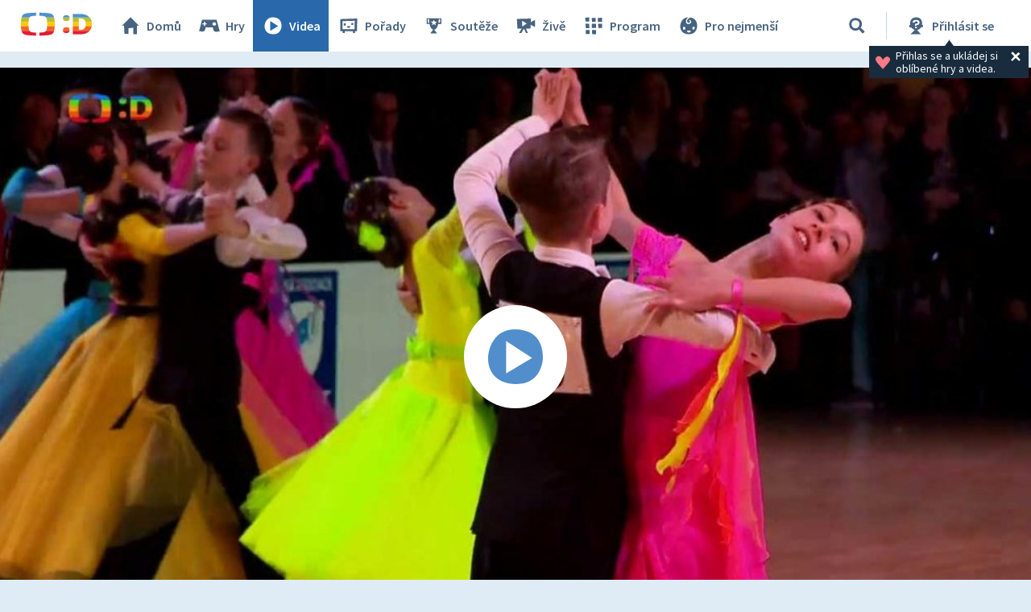

--- FILE ---
content_type: text/html;charset=UTF-8
request_url: https://decko.ceskatelevize.cz/video/e217562231500011
body_size: 7177
content:
<!DOCTYPE html> <html xmlns="http://www.w3.org/1999/xhtml"
	  lang="cs"> <head vocab="http://schema.org/" prefix="og: http://ogp.me/ns# fb: http://ogp.me/ns/fb#"
		  itemscope="" itemtype="http://schema.org/WebPage">  <meta charset="UTF-8" /> <meta name="viewport" content="width=device-width, initial-scale=1.0" />  <title>Lvíčata — 18. března 2017 – Videa – Déčko – Česká televize</title> <meta name="description" content="Dnes se podíváme na fenomenálního pilota F1 Ayertona Senu, vydáme se na hokejový stadion, kde trénují brankáři a budeme i tančit. K tomu všemu přidáme naši soutěž o knihu Lvíčata a samozřejmě se ukáže i tělocvikář Miloš." />  <meta name="author" content="Nová média České televize" />       <meta itemprop="name" content="Lvíčata — 18. března 2017" /> <meta itemprop="description" content="Dnes se podíváme na fenomenálního pilota F1 Ayertona Senu, vydáme se na hokejový stadion, kde trénují brankáři a budeme i tančit. K tomu všemu přidáme naši soutěž o knihu Lvíčata a samozřejmě se ukáže i tělocvikář Miloš." /> <meta name="twitter:card" content="summary" />  <meta property="og:locale" content="cs_CZ" /> <meta property="og:url" content="https://decko.ceskatelevize.cz/video/e217562231500011" /> <meta property="og:type" content="video" /> <meta property="og:title" content="Lvíčata — 18. března 2017" /> <meta property="og:description" content="Dnes se podíváme na fenomenálního pilota F1 Ayertona Senu, vydáme se na hokejový stadion, kde trénují brankáři a budeme i tančit. K tomu všemu přidáme naši soutěž o knihu Lvíčata a samozřejmě se ukáže i tělocvikář Miloš." /> <meta property="og:site_name" content="Česká televize" />   <meta property="og:image" content="https://decko.ceskatelevize.cz/cms/ct-src/video/e217562231500011/uni__Facebook1200x675.jpg" /> <meta property="og:image:width" content="1200" /> <meta property="og:image:height" content="675" />       <meta name="msapplication-config" content="/cms/layouts-decko/favicon/browserconfig.xml" /> <meta name="msapplication-TileColor" content="#ffffff" /> <meta name="msapplication-TileImage" content="/cms/layouts-decko/favicon/mstile-144x144.png" /> <meta name="theme-color" content="#ffffff" /> <link rel="manifest" href="/cms/layouts-decko/favicon/manifest.json" crossorigin="use-credentials" /> <link rel="shortcut icon" type="image/ico" href="/cms/layouts-decko/favicon/favicon.ico" /> <link rel="apple-touch-icon" sizes="57x57" href="/cms/layouts-decko/favicon/apple-touch-icon-57x57.png" /> <link rel="apple-touch-icon" sizes="60x60" href="/cms/layouts-decko/favicon/apple-touch-icon-60x60.png" /> <link rel="apple-touch-icon" sizes="72x72" href="/cms/layouts-decko/favicon/apple-touch-icon-72x72.png" /> <link rel="apple-touch-icon" sizes="76x76" href="/cms/layouts-decko/favicon/apple-touch-icon-76x76.png" /> <link rel="apple-touch-icon" sizes="114x114" href="/cms/layouts-decko/favicon/apple-touch-icon-114x114.png" /> <link rel="apple-touch-icon" sizes="120x120" href="/cms/layouts-decko/favicon/apple-touch-icon-120x120.png" /> <link rel="apple-touch-icon" sizes="144x144" href="/cms/layouts-decko/favicon/apple-touch-icon-144x144.png" /> <link rel="apple-touch-icon" sizes="152x152" href="/cms/layouts-decko/favicon/apple-touch-icon-152x152.png" /> <link rel="icon" type="image/png" sizes="16x16" href="/cms/layouts-decko/favicon/favicon-16x16.png" /> <link rel="icon" type="image/png" sizes="32x32" href="/cms/layouts-decko/favicon/favicon-32x32.png" /> <link rel="icon" type="image/png" sizes="48x48" href="/cms/layouts-decko/favicon/favicon-48x48.png" /> <link rel="icon" type="image/png" sizes="96x96" href="/cms/layouts-decko/favicon/favicon-96x96.png" /> <link rel="icon" type="image/png" sizes="128x128" href="/cms/layouts-decko/favicon/favicon-128x128.png" /> <link rel="icon" type="image/png" sizes="192x192" href="/cms/layouts-decko/favicon/favicon-192x192.png" />   <script type="text/javascript" async=""
					src="/cms/layouts/js/cmp/v2.1/cmp.js"> </script>   <script src="/cms/layouts/vendor/jquery/3.6.0/jquery-3.6.0.min.js"></script>  <script src="/cms/layouts/vendor/jquery/mousewheel/jquery.mousewheel.min.js"></script> <link rel="stylesheet" href="/cms/layouts/vendor/jquery/jScrollPane/jquery.jscrollpane.css" /> <script src="/cms/layouts/vendor/jquery/jScrollPane/jquery.jscrollpane.min.js"></script>   <link rel="stylesheet" href="/cms/layouts/vendor/Popup/magnific-popup.css" /> <script src="/cms/layouts/vendor/Popup/jquery.magnific-popup.min.js"></script>   <link rel="stylesheet" type="text/css" href="/cms/layouts-decko/css/decko.min.css?v=819" /> <link rel="stylesheet" type="text/css" href="/cms/layouts-decko/css/dudek2022.min.css?v=819" /> <script src="/cms/layouts/js/dp.js?v=494"></script> <script src="/cms/layouts-decko/js/components.js?v=819"></script>            </head> <body class="common-page">   <script type="text/javascript">
					/* <![CDATA[ */
					var _dpAnEnabled = true;
					var _dpAnInitialize = true;
					var _dpAnPageViewEvent = "show_view";
					var _dpAnPageSection = "Decko";
					var _dpAnPageTitle = "18. b\u0159ezna 2017";
					var _dpAnPageType = "Show - Video";
					var _dpAnPageCategories = "";
					var _dpAnProjectTags = "";
					var _dpAnUserId = "";
					var _dpAnDateOfRegistration = "";
					var _dpAnSearchTerm = "";
					var _dpAnSearchResultsCount = "";
					var _dpAnGameId = "";
					var _dpAnGameName = "";
					
					var dataLayer = dataLayer || [];
					
					var DP = DP || {};
					DP.identStr = (DP.identStr || "") + ";analytics.html";
					DP._analyticsAvailable = null;
					DP.isAnalyticsPresent = function () {
						if (DP._analyticsAvailable === true) {
							return true;
						}
						DP._analyticsAvailable = (typeof DP.analytics !== 'undefined') && (typeof dpAnalytics !== 'undefined') && (typeof dpAnalytics.trackEvent !== 'undefined');
						return DP._analyticsAvailable;
					};
					DP.ifAnalytics = function (callback) {
						if (!DP.isAnalyticsPresent()) {
							return;
						}
						if (callback !== null && typeof callback !== 'undefined' && (typeof callback === "function" || typeof callback === "Function" || callback instanceof Function)) {
							return callback(dpAnalytics);
						}
						return callback;
					};
					DP.unlessAnalytics = function (callback) {
						if (DP.isAnalyticsPresent()) {
							return;
						}
						if (callback !== null && typeof callback !== 'undefined' && (typeof callback === "function" || typeof callback === "Function" || callback instanceof Function)) {
							return callback();
						}
						return callback;
					};
					
					DP.events = DP.events || {};
					
					DP.events.send = function (event) {
						navigator.sendBeacon('/dp/rest/events/put', JSON.stringify(event));
					};
					try {
						let ts = 8110060547091558;
						if (DP.isNotNull(ts)) {
							DP.events.send({"ts": ts});
						}
					} catch (error) {
					}
					/* ]]> */
				</script> <script src="/cms/layouts/js/analytics.js?v=1.8.3.1"></script> <noscript> <iframe src="https://www.googletagmanager.com/ns.html?id=GTM-WR543Z2"
							height="0" width="0" style="display:none;visibility:hidden"></iframe></noscript> <script>
					/* <![CDATA[ */
					/*
					 * GEMIUS
					 */
					var gemius_identifier = "zDflpLgyibJ3r_ZDdXk4GuVE7O7d.ES.zXtrIbaT.jD.v7";
					// Set default consent state
					window.gemius_consent = false;
					window.pp_gemius_consent = false;
					var gemius_init_timeout = 10000;
					// lines below shouldn't be edited
					function gemius_pending(i) {
						window[i] = window[i] || function () {
							var x = window[i + '_pdata'] = window[i + '_pdata'] || [];
							x[x.length] = arguments;
						};
					}

					gemius_pending('gemius_hit');
					gemius_pending('gemius_event');
					gemius_pending('gemius_init');
					gemius_pending('pp_gemius_hit');
					gemius_pending('pp_gemius_event');
					gemius_pending('pp_gemius_init');


					;
					gemius_pending('gemius_hit');
					gemius_pending('gemius_event');
					gemius_pending('pp_gemius_hit');
					gemius_pending('pp_gemius_event');

					/*
					 * CMP
					 */
					// Define ConsentStatus promise

					window.ctGetConsentStatus = Promise.race([
						new Promise((resolve) => {
							window.ctSetConsentStatus = resolve;
						}),
						new Promise((_, reject) => {
							// waits for the information from CMP for 10 seconds
							setTimeout(() => reject(new Error("Consent status is not available.")), 10000);
						})
					]);

					// Handle the initial consent status
//					window.ctGetConsentStatus
//							.then(status => {
//								window.ctOnCookieConsentChanged(status);
//							})
//							.catch(error => {
//								console.warn(error);
//								window.ctOnCookieConsentChanged({
//									analytics: false,
//									preferences: false,
//									marketing: false
//								});
//							});
					// CookieConsentChanged handler
//					window.ctOnCookieConsentChanged = (status) => {
//						let enabled = status.analytics === true;
//						window.gemius_consent = enabled;
//						window.pp_gemius_consent = enabled;
//						// info
//						console.log("Cookie consent changed: analytics " + (enabled ? "enabled" : "disabled"));
//						// check if Gemius script is not loaded already
//						if (typeof window.ctGemiusScriptLoaded === "undefined") {
//							window.ctGemiusScriptLoaded = new Promise((resolve, reject) => {
//								// load Gemius script
//								var d = document, t = 'script';
//								try {
//									var gt = d.createElement(t), s = d.getElementsByTagName(t)[0];
//									gt.setAttribute('async', 'async');
//									gt.setAttribute('defer', 'defer');
//									gt.src = '//spir.hit.gemius.pl/xgemius.js';
//									gt.addEventListener('load', () => resolve());
//									gt.addEventListener('error', (e) => reject(e));
//									s.parentNode.insertBefore(gt, s);
//								} catch (e) {
//									reject(e);
//								}
//							});
//							window.ctGemiusScriptLoaded.catch(error => {
//								console.warn(error);
//							});
//						}
//					};

					const loadGemius = () => {
						(function (d, t) {
							try {
								var gt = d.createElement(t), s = d.getElementsByTagName(t)[0], l = 'http' + ((location.protocol === 'https:') ? 's' : '');
								gt.setAttribute('async', 'async');
								gt.setAttribute('defer', 'defer');
								gt.src = l + '://spir.hit.gemius.pl/xgemius.js';
								s.parentNode.insertBefore(gt, s);
							} catch (e) {
							}
						})(document, 'script');
					};

					if (window.ctGetConsentStatus) {
						void window.ctGetConsentStatus
								.then((data) => {
									if (data.consentInteraction) {
										window.gemius_init({consent: data.analytics});
									}
								})
								.finally(loadGemius);
					} else {
						// pokud mám vypnutou cookie lištu, načtu gemius hned
						loadGemius();
					}

					window.ctOnCookieConsentChanged = ({ analytics }) => {
						window.gemius_init({consent: analytics});
					};

					/* ]]> */
				</script>           <header class="main_header" data-noindex=""> <div class="inner">  <div class="main_header__logo"> <a href="/"> <img src="/cms/layouts-decko/svg/dudek2022/logo_header.svg" alt="Déčko - titulní strana" width="90" height="30"/> </a> </div>   <nav class="main_nav">  <!-- <data/> -->  <ul class="main_nav__primary">  <!-- <data/> -->  <li class="main_nav__item main_nav__item--home"> <a href="/"> <svg> <use href="/cms/layouts-decko/svg/icons.svg#home"></use> </svg> Domů </a> </li>  <li class="main_nav__item main_nav__item--games"> <a href="/hry"> <svg> <use href="/cms/layouts-decko/svg/icons.svg#game"></use> </svg> Hry </a> </li>  <li class="main_nav__item main_nav__item--videos"> <a href="/videa" class="active"> <svg> <use href="/cms/layouts-decko/svg/icons.svg#video"></use> </svg> Videa </a> </li>  <li class="main_nav__item main_nav__item--programmes"> <a href="/porady"> <svg> <use href="/cms/layouts-decko/svg/icons.svg#programme"></use> </svg> Pořady </a> </li>  <li class="main_nav__item main_nav__item--contest"> <a href="/souteze"> <svg> <use href="/cms/layouts-decko/svg/icons.svg#contest"></use> </svg> Soutěže </a> </li>  </ul>  <ul class="main_nav__secondary">  <!-- <data/> -->  <li class="main_nav__item main_nav__item--live"> <a href="/zive"> <svg> <use href="/cms/layouts-decko/svg/icons.svg#zive"></use> </svg> Živě </a> </li>  <li class="main_nav__item main_nav__item--schedule"> <a href="/program"> <svg> <use href="/cms/layouts-decko/svg/icons.svg#schedule"></use> </svg> Program </a> </li>  <li class="main_nav__item main_nav__item--babies"> <a href="/kouzelna-skolka"> <svg> <use href="/cms/layouts-decko/svg/icons.svg#babies"></use> </svg> Pro nejmenší </a> </li>  </ul>  <button
							class="secondary-toggle"
							data-toggle-secondary-menu="true"
                            aria-expanded="false"> <svg> <use href="/cms/layouts-decko/svg/icons.svg#burger-button"></use> </svg>DALŠÍ
						</button>  </nav>  <div class="main_header__handlers"> <div class="main_header__search"> <div class="main_header__search__form-wrapper">  <form class="main_header__search__form"
											  onsubmit="return validateSearchInput()"
											  action="/vyhledavani"
											  method="get"> <input type="search" name="q" id="queryId" placeholder="Co hledáte? Hru, název pořadu…"/> <button type="submit" aria-label="Vyhledat"> <svg> <use href="/cms/layouts-decko/svg/icons.svg#search"></use> </svg> </button> </form> </div> <button type="button" data-toggle-search="true" data-tooltip-content="Vyhledávání" aria-label="Vyhledávání" aria-expanded="false"> <svg> <use href="/cms/layouts-decko/svg/icons.svg#search"></use> </svg> </button> </div> <div id="mainHeaderNotLogged" class="main_header__account tooltip-bubble--closed"> <a class="to-login"
									   onclick="DP.showLoginForm(this)"
									   href="/dp/prihlasit"
									   data-tooltip-content="Přihlásit se"> <svg> <use href="/cms/layouts-decko/svg/icons.svg#user-logged-out-with-question-mark"></use> </svg> <span class="desc">Přihlásit se</span> </a> <div class="tooltip-bubble tooltip-bubble--promo tooltip-bubble--siteHeader"
									 onclick="$(this).parent().toggleClass('tooltip-bubble--closed');localStorage.setItem('tooltip-promo-closed',true);"> <style>
											.main_header__account {
												position: relative;
											}
											.tooltip-bubble--closed .tooltip-bubble--promo {
												opacity: 0;
												width: 0;
												transition: opacity 0ms ease-out;
												pointer-events: none;
												overflow: hidden;
											}
											.tooltip-bubble--promo {
												display: flex;
												transition: opacity 500ms ease-out;
												font-family: "Source Sans Pro";
												--heading-font-family: "Source Sans Pro";
												padding: .4rem .7rem;
												width: max-content;
												text-align: left;
											}
											.tooltip-bubble--promo p {
												font-weight: 400;
											}
											.tooltip-bubble--siteHeader p {
												max-width: 14rem;
  											white-space: break-spaces;
											}
											.tooltip-bubble--promo svg.tooltip-bubble--promo__heart {
  											fill: var(--d-red--lighter);
												width: 20px;
												margin-top: auto;
												margin-bottom: auto;
												margin-right: 6px;
											}
											.tooltip-bubble--promo .tooltip-bubble--siteHeader__close {
												width: 18px;
												height: 18px;
												margin-right: 0;
												fill: var(--white);
											}
										</style> <script>
											/* <![CDATA[ */
											DP.ready(function () {
												if(!localStorage.getItem("tooltip-promo-closed")){
													document.getElementById("mainHeaderNotLogged").classList.remove("tooltip-bubble--closed");
												};
											});
											/* ]]> */
										</script>  <svg class="tooltip-bubble--promo__heart"><use xlink:href="/cms/layouts-decko/svg/icons.svg#heart"></use></svg>  <p class="p-14--label">Přihlas se a&nbsp;ukládej si oblíbené hry a&nbsp;videa.</p>  <svg class="tooltip-bubble--siteHeader__close"><use xlink:href="/cms/layouts-decko/svg/icons.svg#account-cross"></use></svg>  </div> </div>  <div class="main_header__menu"> <button type="button" data-toggle-menu="true" aria-expanded="false"> <svg> <use href="/cms/layouts-decko/svg/icons.svg#burger-button"></use> </svg>Menu
									</button> </div> </div> </div> </header>   <main class="page-content">  <section class="player">     <div class="media-player-plain" data-hsh="eeb3ba67ae89b885ad7399f3378cbf72b38a813d" id="1588825919"> <div id="1588825919-screen" data-id="1760695"
                            data-player-query="IDEC=217 562 23150/0011&amp;sidp=10655256238" class="media-player-plain__video"> <img class="media-player-plain__preview"
                                src="/cms/ct-src/video/e217562231500011/uni.jpg"
                                alt="18. března 2017" /> <button onclick="DP.getObject(DP.MediaPlayerManager, &#39;1588825919&#39;).startPlayer()"
                                class="media-player-plain__overlay" aria-label="Spustit video"> <svg> <use href="/cms/layouts/svg/media-player-box/symbol-defs.svg#icon-play-128"></use> </svg>   </button> </div> </div>       </section>   <section class="video-info">   <header class="video-info__title"> <h1 class="video-info__heading">Lvíčata&nbsp;— 18.&nbsp;března 2017</h1>   <div class="btn-my-favorite tooltip-bubble--closed"
				style="position: relative;cursor: default;"
				onclick="toggleTooltip(this);"
				> <script>
					/* <![CDATA[ */
					function toggleTooltip(elem){
						const tooltip = elem.querySelector(".tooltip-bubble");
						if (!tooltip) {
							return;
						}
						const _class = 'tooltip-bubble--closed';
						elem.classList.toggle(_class);
						const mediaPlayerWrapper = document.querySelector(".media-player-wrapper");

						if (!elem.classList.contains(_class)) {
							const vw = Math.max(document.documentElement.clientWidth || 0, window.innerWidth || 0);
							const rect = elem.getBoundingClientRect();
							const tooltip_center = tooltip.getBoundingClientRect().width / 2;

							const heart_centerLeft = (rect.x + 20);
							const heart_centerRight = (vw - heart_centerLeft);
							const tooltipMarginLeft = 20;
							const tooltipMarginRight = 26;

							if (mediaPlayerWrapper && mediaPlayerWrapper.contains(tooltip)) {
								mediaPlayerWrapper.style.overflow = "visible";
							}

							// left check
							if (heart_centerLeft < (tooltipMarginLeft + tooltip_center)) {
								// console.log("bacha zleva");
								const diff = tooltip_center - heart_centerLeft + tooltipMarginLeft;
								tooltip.style.transform = "translateX(calc(-50% + " + diff + "px))";
								const tipLeft = heart_centerLeft - tooltipMarginLeft + "px";
								tooltip.style.setProperty("--tipLeft", tipLeft);
								return;
							}

							// right check
							if (heart_centerRight < (tooltip_center + tooltipMarginRight)) {
								// console.log("bacha zprava");
								const diff = tooltip_center - heart_centerRight + tooltipMarginRight;
								tooltip.style.transform = "translateX(calc(-50% - " + diff + "px))";
								const tipLeft = "calc(100% - " + (heart_centerRight - tooltipMarginRight) + "px)";
								tooltip.style.setProperty("--tipLeft", tipLeft);
								return;
							}

							// if ok, set to default
							tooltip.style.transform = "translateX(-50%)";
							tooltip.style.setProperty("--tipLeft", "50%");
						} else if (mediaPlayerWrapper && mediaPlayerWrapper.contains(tooltip)) {
							mediaPlayerWrapper.style.overflow = "hidden";
						}
					}
					/* ]]> */
				</script> <style>
					.tooltip-bubble--favorites::before {
						left: var(--tipLeft, 50%);
					}
					.tooltip-bubble--favorites {
						padding: 1.6rem 3.4rem 1.6rem 1.6rem;
						top: 148%;
						--btn-font-size: 1.8rem;
					}
					.tooltip-bubble--favorites p {
						white-space: break-spaces;
						padding-right: 16px;
						padding-top: 4px;
						padding-bottom: 4px;
					}
					.tooltip-bubble--favorites[data-type="FLASH_APP"] p {
						max-width: 23.9rem;
					}
					.tooltip-bubble--favorites[data-type="VIDEO_"] p {
						max-width: 25.1rem;
					}
					.tooltip-bubble--favorites[data-type="PROGRAMME_"] p {
						max-width: 26.2rem;
					}
					.btn-my-favorite .tooltip-bubble--favorites .tooltip-bubble--promo__heart {
						width: 36px;
  					height: 36px;
						margin-right: 12px;
					}
					.tooltip-bubble--favorites .user-button {
						font-weight: 700;
						height: 4rem;
						padding: 0 1.6rem;
					}
					.tooltip-bubble--favorites .user-button svg {
						display: none;
					}
					.tooltip-bubble--promo .tooltip-bubble--favorites__close {
						width: 24px;
						height: 24px;
						position: absolute;
						right: 2px;
						top: 2px;
						fill: var(--white);
					}

					@media screen and (max-width: 520px) {
						.tooltip-bubble--favorites {
							flex-flow: column;
						}
						.tooltip-bubble--favorites p {
							padding-right: 0;
							/* max-width: 20rem; */
						}
						.tooltip-bubble--favorites .user-button {
							width: fit-content;
							margin-top: 1rem;
						}
					}
					@media screen and (max-width: 400px) {
						.tooltip-bubble--favorites p {
							max-width: calc(100vw - 128px) !important;
						}
					}
				</style>  <svg class="btn-my-favorite__icon"><use xlink:href="/cms/layouts-decko/svg/icons.svg#heart"></use></svg>  <div data-type="VIDEO_"
				 class="tooltip-bubble tooltip-bubble--promo tooltip-bubble--favorites"
                 data-noindex=""> <div style="display: flex;">  <svg class="tooltip-bubble--promo__heart"><use xlink:href="/cms/layouts-decko/svg/icons.svg#heart"></use></svg>  <p class="p-14--label">Pro přidání videa do oblíbených je potřeba se přihlásit</p> </div>      <a
						role="button"
						class="d-btn user-button "
						href="/dp/prihlasit?skin=native" data-skin="native" onclick="DP.showLoginForm(this)"> <svg><use xlink:href="/cms/layouts/svg/user.svg#user"></use></svg><span>Přihlásit se</span>   </a>     <svg class="tooltip-bubble--favorites__close"><use xlink:href="/cms/layouts-decko/svg/icons.svg#account-cross"></use></svg>  </div> </div>  </header>  <div class="video-info__description"> <p class="video-info__text">Dnes se podíváme na fenomenálního pilota F1 Ayertona Senu, vydáme se na hokejový stadion, kde trénují brankáři a&nbsp;budeme i&nbsp;tančit. K&nbsp;tomu všemu přidáme naši soutěž o&nbsp;knihu Lvíčata a&nbsp;samozřejmě se ukáže i&nbsp;tělocvikář Miloš.</p>  </div>    </section>               <section class="content-zone bgr-d-blue--paper"
						 id="3783478765" data-noindex="true">       <div class="content-zone__shapes content-zone__shapes--multiple"
						 id="4264609984">     <!-- <data/> -->  <!-- <data/> --> 
                    <article class="d-tile d-tile--programme d-tile--3"> <a href="/lvicata"
                        data-tile-type="programme"> <div class="d-tile__body"> <header class="d-tile__image">  <img src="/cms/lvicata/poster/thumbnail__ChTU9hKOV4.jpg"
                                        alt="Lvíčata"
                                        width="448"
                                        height="252"
                                        loading="lazy"/>   </header> <footer class="d-tile__footer"> <svg> <use href="/cms/layouts-decko/svg/icons.svg#programme"></use> </svg> <h3 class="d-tile__footer__title">Lvíčata</h3>  </footer> </div>  </a>  </article>     <!-- <data/> --> 
                    <article class="d-tile d-tile--video d-tile--3"> <a href="/video/e226553110040003"
                        data-tile-type="video"> <div class="d-tile__body"> <header class="d-tile__image">  <img src="/cms/ct-src/video/e226553110040003/uni__ChTU9hKOV4.jpg"
                                        alt="24. ledna"
                                        width="448"
                                        height="252"
                                        loading="lazy"/>   <div class="d-tile__video-duration">27:30</div>  </header> <footer class="d-tile__footer"> <svg> <use href="/cms/layouts-decko/svg/icons.svg#video"></use> </svg> <h3 class="d-tile__footer__title">24.&nbsp;ledna</h3>  </footer> </div>  </a>  </article>     <!-- <data/> --> 
                    <article class="d-tile d-tile--video d-tile--3"> <a href="/video/e226553110040002"
                        data-tile-type="video"> <div class="d-tile__body"> <header class="d-tile__image">  <img src="/cms/ct-src/video/e226553110040002/uni__ChTU9hKOV4.jpg"
                                        alt="17. ledna"
                                        width="448"
                                        height="252"
                                        loading="lazy"/>   <div class="d-tile__video-duration">27:30</div>  </header> <footer class="d-tile__footer"> <svg> <use href="/cms/layouts-decko/svg/icons.svg#video"></use> </svg> <h3 class="d-tile__footer__title">17.&nbsp;ledna</h3>  </footer> </div>  </a>  </article>     <!-- <data/> --> 
                    <article class="d-tile d-tile--video d-tile--3"> <a href="/video/e226553110040001"
                        data-tile-type="video"> <div class="d-tile__body"> <header class="d-tile__image">  <img src="/cms/ct-src/video/e226553110040001/uni__ChTU9hKOV4.jpg"
                                        alt="10. ledna"
                                        width="448"
                                        height="252"
                                        loading="lazy"/>   <div class="d-tile__video-duration">28:04</div>  </header> <footer class="d-tile__footer"> <svg> <use href="/cms/layouts-decko/svg/icons.svg#video"></use> </svg> <h3 class="d-tile__footer__title">10.&nbsp;ledna</h3>  </footer> </div>  </a>  </article>     <!-- <data/> --> 
                    <article class="d-tile d-tile--video d-tile--3"> <a href="/video/e225553110040038"
                        data-tile-type="video"> <div class="d-tile__body"> <header class="d-tile__image">  <img src="/cms/ct-src/video/e225553110040038/uni__ChTU9hKOV4.jpg"
                                        alt="20. prosince 2025"
                                        width="448"
                                        height="252"
                                        loading="lazy"/>   <div class="d-tile__video-duration">28:05</div>  </header> <footer class="d-tile__footer"> <svg> <use href="/cms/layouts-decko/svg/icons.svg#video"></use> </svg> <h3 class="d-tile__footer__title">20.&nbsp;prosince 2025</h3>  </footer> </div>  </a>  </article>     <!-- <data/> --> 
                    <article class="d-tile d-tile--game d-tile--3"> <a href="/lvicata/lvicata-kviz"
                        data-tile-type="game"> <div class="d-tile__body"> <header class="d-tile__image">  <img src="/lvicata/lvicata-kviz/pkg/Thumbnail__ChTU9hKOV4.png"
                                        alt="Lvíčata na sněhu"
                                        width="448"
                                        height="252"
                                        loading="lazy"/>   </header> <footer class="d-tile__footer"> <svg> <use href="/cms/layouts-decko/svg/icons.svg#game"></use> </svg> <h3 class="d-tile__footer__title">Lvíčata na sněhu</h3>  </footer> </div>  </a>  </article>     <!-- <data/> --> 
                    <article class="d-tile d-tile--game d-tile--3"> <a href="/lvicata/kral-sjezdovky-advent-2014"
                        data-tile-type="game"> <div class="d-tile__body"> <header class="d-tile__image">  <img src="/lvicata/kral-sjezdovky-advent-2014/pkg/Thumbnail__ChTU9hKOV4.png"
                                        alt="Král sjezdovky"
                                        width="448"
                                        height="252"
                                        loading="lazy"/>   </header> <footer class="d-tile__footer"> <svg> <use href="/cms/layouts-decko/svg/icons.svg#game"></use> </svg> <h3 class="d-tile__footer__title">Král sjezdovky</h3>  </footer> </div>  </a>  </article>         </div>       </section>     </main>  <footer class="main_footer" data-noindex=""> <div class="inner"> <div class="main_footer__row"> <div class="main_footer__logo"> <a href="/"> <img src="/cms/layouts-decko/svg/dudek2022/logo_header.svg" alt="čt déčko" width="90" height="30"/> </a> </div> <ul class="main_footer__links"> <li><a href="/o-decku">O Déčku</a></li> <li><a href="/napiste-nam">Napište nám</a></li> <li><a href="https://www.ceskatelevize.cz/decko-pro-rodice/">Pro rodiče</a></li> </ul>      <nav class="main_nav main_nav--footer">  <!-- <data/> -->  <ul class="main_nav__primary">  <!-- <data/> -->  <li class="main_nav__item main_nav__item--home"> <a href="/"> <svg> <use href="/cms/layouts-decko/svg/icons.svg#home"></use> </svg> Domů </a> </li>  <li class="main_nav__item main_nav__item--games"> <a href="/hry"> <svg> <use href="/cms/layouts-decko/svg/icons.svg#game"></use> </svg> Hry </a> </li>  <li class="main_nav__item main_nav__item--videos"> <a href="/videa"> <svg> <use href="/cms/layouts-decko/svg/icons.svg#video"></use> </svg> Videa </a> </li>  <li class="main_nav__item main_nav__item--programmes"> <a href="/porady"> <svg> <use href="/cms/layouts-decko/svg/icons.svg#programme"></use> </svg> Pořady </a> </li>  <li class="main_nav__item main_nav__item--contest"> <a href="/souteze"> <svg> <use href="/cms/layouts-decko/svg/icons.svg#contest"></use> </svg> Soutěže </a> </li>  </ul>  <ul class="main_nav__secondary">  <!-- <data/> -->  <li class="main_nav__item main_nav__item--live"> <a href="/zive"> <svg> <use href="/cms/layouts-decko/svg/icons.svg#zive"></use> </svg> Živě </a> </li>  <li class="main_nav__item main_nav__item--schedule"> <a href="/program"> <svg> <use href="/cms/layouts-decko/svg/icons.svg#schedule"></use> </svg> Program </a> </li>  <li class="main_nav__item main_nav__item--babies"> <a href="/kouzelna-skolka"> <svg> <use href="/cms/layouts-decko/svg/icons.svg#babies"></use> </svg> Pro nejmenší </a> </li>  </ul>  </nav>  </div>  <ul class="main_footer__copy"> <li class="main_footer__legal-item">© Česká televize 1996–2026</li> <li class="main_footer__legal-item"><a href="/ochrana-soukromi/cookies">O cookies na Déčku</a></li> </ul>  </div> </footer>     <script src="/cms/layouts/vendor/promise-polyfill/polyfill.min.js"></script> <script src="/cms/layouts/vendor/setAsap/setAsap.min.js"></script> <script src="/cms/layouts/vendor/ua-parser/ua-parser.min.js"></script>  <script type="text/javascript">/* <![CDATA[ */
				(function () {
					let dpSettings = {
						isProduction: true,
						requestUri: "\/video\/e217562231500011",
						mappingUri: null,
						activeSection: "videos",
						product: "decko",
						playerSettings: null
					};
					
					
					
				const playerSettings = {
				url: "https:\/\/player.decko.ceskatelevize.cz\/",
				urlParams: {
				hash: "eeb3ba67ae89b885ad7399f3378cbf72b38a813d",
				origin: "decko",
				product: "ct-decko",
				autoStart: false,
				videoID: null,
				allControlsHidden: null,
				useNewPlaylist: true
				},
				attributes: {
				allow: "encrypted-media;geolocation;autoplay",
				frameborder: "no",
				scrolling: "no",
				role: "application",
				title: "Přehrávač",
				webkitallowfullscreen: "true",
				mozallowfullscreen: "true",
				allowfullscreen: "true"
				}
				};
			
					if ((typeof playerSettings !== 'undefined')) {
						dpSettings.playerSettings = playerSettings;
					}
					;
					// on document ready
					document.addEventListener("readystatechange", function () {
						if ("complete" === document.readyState) {
							let initializer = DP.init(dpSettings);
							initializer();
						}
					});
				})();
				/* ]]> */
			</script>   </body> </html> 

--- FILE ---
content_type: text/plain; charset=utf-8
request_url: https://events.getsitectrl.com/api/v1/events
body_size: 557
content:
{"id":"66fe7c60df34c78b","user_id":"66fe7c60df7d0efe","time":1769424913276,"token":"1769424913.96d92a1f17d3904b540c46131bd648e8.12165d56d2f9e87382e65697cbb7b122","geo":{"ip":"18.188.223.6","geopath":"147015:147763:220321:","geoname_id":4509177,"longitude":-83.0061,"latitude":39.9625,"postal_code":"43215","city":"Columbus","region":"Ohio","state_code":"OH","country":"United States","country_code":"US","timezone":"America/New_York"},"ua":{"platform":"Desktop","os":"Mac OS","os_family":"Mac OS X","os_version":"10.15.7","browser":"Other","browser_family":"ClaudeBot","browser_version":"1.0","device":"Spider","device_brand":"Spider","device_model":"Desktop"},"utm":{}}